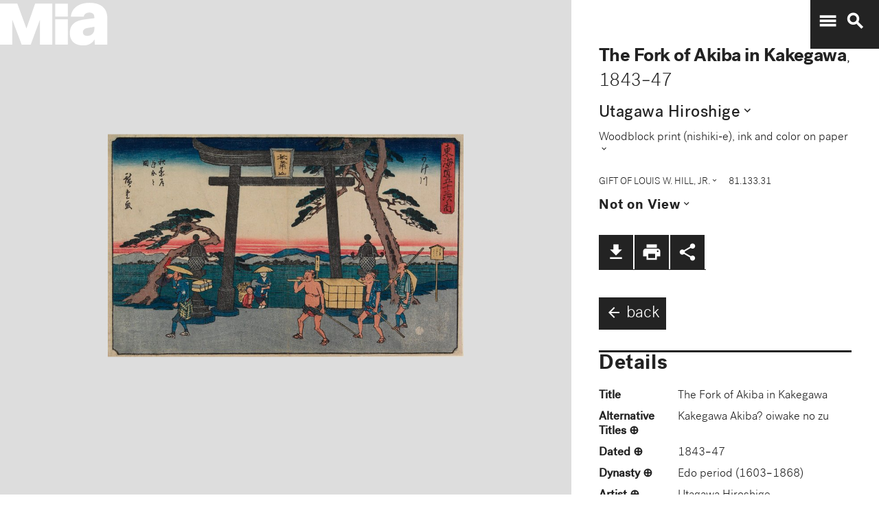

--- FILE ---
content_type: text/plain
request_url: https://mia-dimensions.s3.amazonaws.com/22793/image.svg
body_size: 2741
content:
<svg viewbox="0 0 400 320" class="dimension-view"><rect x="20" y="115.45875702135967" width="296.58414050138623" height="184.54124297864033" class="edge"></rect><line x1="20" y1="115.45875702135967" x2="20.332883582445895" y2="115.12587343891377" class="edge"></line><line x1="316.58414050138623" y1="115.45875702135967" x2="316.91702408383213" y2="115.12587343891377" class="edge"></line><line x1="316.58414050138623" y1="300" x2="316.91702408383213" y2="299.6671164175541" class="edge"></line><line x1="20.332883582445895" y1="115.12587343891377" x2="316.91702408383213" y2="115.12587343891377" class="edge"></line><line x1="316.91702408383213" y1="115.12587343891377" x2="316.91702408383213" y2="299.6671164175541" class="edge"></line><text x="168.29207025069311" y="296" text-anchor="middle">31.5 cm</text><text x="314.58414050138623" y="207.72937851067985" text-anchor="end">19.6 cm</text><text x="40.16644179122295" y="115.29231523013672" text-anchor="start">1 mm</text><g fill-rule="evenodd" transform="translate(336.58414050138623,236.91702408383213)">
      <g class="tennis-ball" transform="scale(0.22529634255774236,0.22529634255774236)">
        <circle class="ball" cx="140.5" cy="140.5" r="139.5"></circle>
        <path class="line" d="M35.4973996,48.6564543 C42.5067217,75.8893541 47.1024057,103.045405 48.5071593,129.267474 C49.2050919,142.295548 49.1487206,156.313997 48.4007524,171.179475 C47.3170518,192.717458 44.831768,215.405368 41.2689042,238.548172 C44.0920595,241.405174 47.0377013,244.140872 50.0973089,246.746747 C54.274085,220.981656 57.1814249,195.664391 58.388118,171.681997 C59.152645,156.487423 59.2103921,142.12682 58.4928407,128.732526 C56.9456805,99.8522041 51.6525537,69.9875212 43.5965239,40.1505937 C40.7799535,42.8710386 38.077622,45.7089492 35.4973996,48.6564543 L35.4973996,48.6564543 Z"></path>
        <path class="line" d="M209.929126,19.4775696 C207.210255,20.7350524 204.523231,22.0798819 201.877774,23.5155872 C185.816543,32.2321125 172.62404,43.5997536 163.365582,57.9858795 C152.309799,75.1647521 147.361062,95.9365435 149.519284,120.438716 C153.246233,162.750546 177.6149,202.948254 215.783496,239.999593 C219.369774,243.480895 223.018502,246.874207 226.714223,250.176799 C229.361836,248.092694 231.93214,245.91478 234.420126,243.648068 C230.467945,240.143617 226.570656,236.534305 222.748767,232.824289 C186.140739,197.287837 162.958794,159.047704 159.480716,119.561284 C157.514766,97.2419721 161.935618,78.6859198 171.774644,63.3976879 C180.045966,50.5454103 191.971382,40.2695847 206.647666,32.3046788 C211.02518,29.9289759 215.539302,27.8153877 220.133919,25.9481492 C216.833521,23.6494818 213.429097,21.4897954 209.929126,19.4775696 L209.929126,19.4775696 Z"></path>
    </g></g></svg>